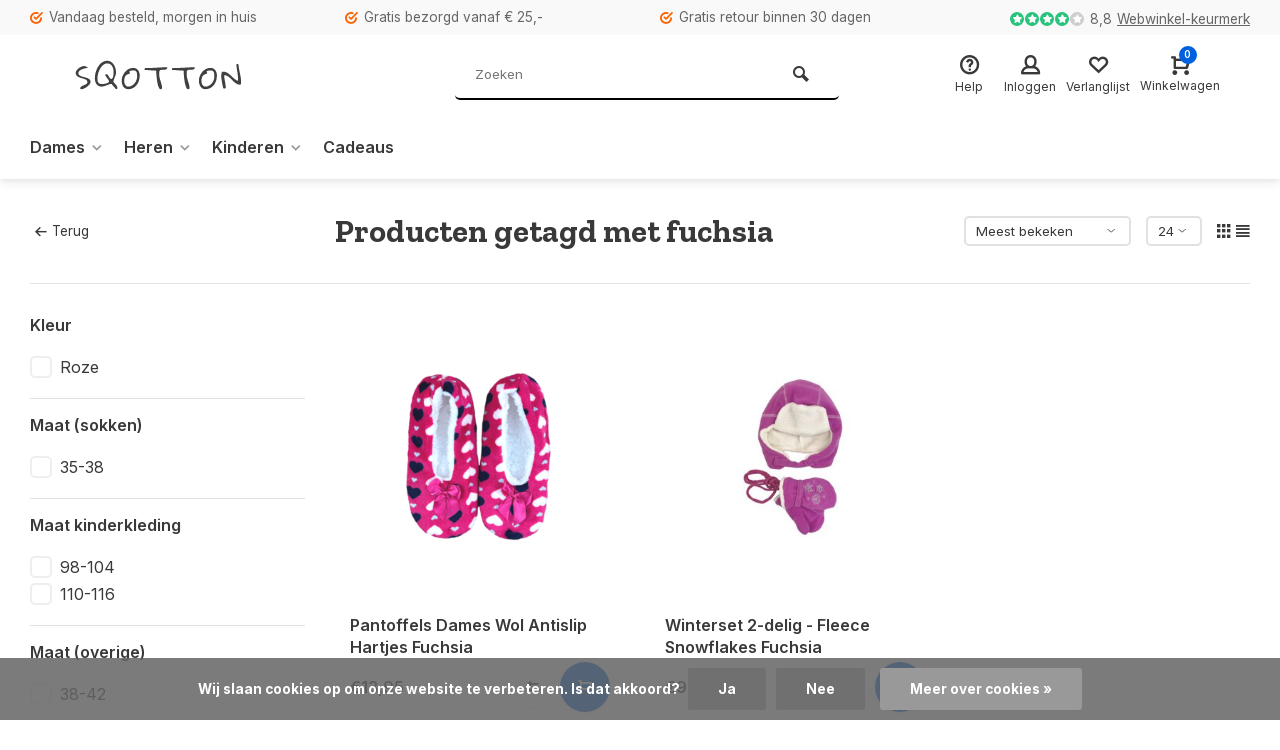

--- FILE ---
content_type: text/html;charset=utf-8
request_url: https://www.sqotton.nl/tags/fuchsia/
body_size: 13895
content:
<!DOCTYPE html><html lang="nl"><head><meta charset="utf-8"/><!-- [START] 'blocks/head.rain' --><!--

  (c) 2008-2026 Lightspeed Netherlands B.V.
  http://www.lightspeedhq.com
  Generated: 28-01-2026 @ 14:56:22

--><link rel="canonical" href="https://www.sqotton.nl/tags/fuchsia/"/><link rel="alternate" href="https://www.sqotton.nl/index.rss" type="application/rss+xml" title="Nieuwe producten"/><link href="https://cdn.webshopapp.com/assets/cookielaw.css?2025-02-20" rel="stylesheet" type="text/css"/><meta name="robots" content="noodp,noydir"/><meta property="og:url" content="https://www.sqotton.nl/tags/fuchsia/?source=facebook"/><meta property="og:site_name" content="Sqotton.nl"/><meta property="og:title" content="fuchsia"/><script>
/* DyApps Theme Addons config */
if( !window.dyapps ){ window.dyapps = {}; }
window.dyapps.addons = {
 "enabled": true,
 "created_at": "08-03-2024 15:33:38",
 "settings": {
    "matrix_separator": ",",
    "filterGroupSwatches": ["kleur"],
    "swatchesForCustomFields": [],
    "plan": {
     "can_variant_group": true,
     "can_stockify": true,
     "can_vat_switcher": true,
     "can_age_popup": false,
     "can_custom_qty": false,
     "can_data01_colors": false
    },
    "advancedVariants": {
     "enabled": false,
     "price_in_dropdown": true,
     "stockify_in_dropdown": true,
     "disable_out_of_stock": true,
     "grid_swatches_container_selector": ".dy-collection-grid-swatch-holder",
     "grid_swatches_position": "left",
     "grid_swatches_max_colors": 4,
     "grid_swatches_enabled": true,
     "variant_status_icon": false,
     "display_type": "select",
     "product_swatches_size": "default",
     "live_pricing": true
    },
    "age_popup": {
     "enabled": false,
     "logo_url": "",
     "image_footer_url": "",
     "text": {
                 
        "nl": {
         "content": "<h3>Bevestig je leeftijd<\/h3><p>Je moet 18 jaar of ouder zijn om deze website te bezoeken.<\/p>",
         "content_no": "<h3>Sorry!<\/h3><p>Je kunt deze website helaas niet bezoeken.<\/p>",
         "button_yes": "Ik ben 18 jaar of ouder",
         "button_no": "Ik ben jonger dan 18",
        }        }
    },
    "stockify": {
     "enabled": false,
     "stock_trigger_type": "outofstock",
     "optin_policy": false,
     "api": "https://my.dyapps.io/api/public/2b3b5d823d/stockify/subscribe",
     "text": {
                 
        "nl": {
         "email_placeholder": "Jouw e-mailadres",
         "button_trigger": "Geef me een seintje bij voorraad",
         "button_submit": "Houd me op de hoogte!",
         "title": "Laat je e-mailadres achter",
         "desc": "Helaas is dit product momenteel uitverkocht. Laat je e-mailadres achter en we sturen je een e-mail wanneer het product weer beschikbaar is.",
         "bottom_text": "We gebruiken je gegevens alleen voor deze email. Meer info in onze <a href=\"\/service\/privacy-policy\/\" target=\"_blank\">privacy policy<\/a>."
        }        }
    },
    "categoryBanners": {
     "enabled": true,
     "mobile_breakpoint": "576px",
     "category_banner": [],
     "banners": {
             }
    }
 },
 "swatches": {
 "default": {"is_default": true, "type": "multi", "values": {"background-size": "10px 10px", "background-position": "0 0, 0 5px, 5px -5px, -5px 0px", "background-image": "linear-gradient(45deg, rgba(100,100,100,0.3) 25%, transparent 25%),  linear-gradient(-45deg, rgba(100,100,100,0.3) 25%, transparent 25%),  linear-gradient(45deg, transparent 75%, rgba(100,100,100,0.3) 75%),  linear-gradient(-45deg, transparent 75%, rgba(100,100,100,0.3) 75%)"}} ,  
 "zwart": {"type": "color", "value": "#000000"},  
 "wit": {"type": "color", "value": "#ffffff"},  
 "blauw": {"type": "color", "value": "#3a36e7"},  
 "grijs": {"type": "color", "value": "#a19f9f"},  
 "antraciet": {"type": "color", "value": "#615f5f"},  
 "bruin": {"type": "color", "value": "#957171"},  
 "beige": {"type": "color", "value": "#ebd3b0"},  
 "groen": {"type": "color", "value": "#6eaa4a"},  
 "rood": {"type": "color", "value": "#f70303"},  
 "oranje": {"type": "color", "value": "#f09b00"},  
 "geel": {"type": "color", "value": "#f1f706"},  
 "roze": {"type": "color", "value": "#ff80d0"},  
 "paars": {"type": "color", "value": "#c440f3"},  
 "multicolor": {"type": "image", "value": "https://cdn.webshopapp.com/shops/335938/files/452200532/ontwerp-zonder-titel-22.png"},  
 "bordeauxrood": {"type": "color", "value": "#b70000"}  }
};
</script><!--[if lt IE 9]><script src="https://cdn.webshopapp.com/assets/html5shiv.js?2025-02-20"></script><![endif]--><!-- [END] 'blocks/head.rain' --><meta http-equiv="X-UA-Compatible" content="IE=edge" /><title>fuchsia - Sqotton.nl</title><meta name="description" content=""><meta name="keywords" content="fuchsia"><meta name="MobileOptimized" content="320"><meta name="HandheldFriendly" content="true"><meta name="viewport" content="width=device-width, initial-scale=1, minimum-scale=1, maximum-scale=1"><meta name="author" content="https://www.webdinge.nl/"><link rel="preload" href="https://fonts.googleapis.com/css2?family=Zilla+Slab:wght@700&amp;family=Inter:wght@400;600;700;800;900&display=swap" as="style"><link rel="preconnect" href="https://fonts.googleapis.com"><link rel="preconnect" href="https://fonts.gstatic.com" crossorigin><link rel="dns-prefetch" href="https://fonts.googleapis.com"><link rel="dns-prefetch" href="https://fonts.gstatic.com" crossorigin><link href='https://fonts.googleapis.com/css2?family=Zilla+Slab:wght@700&amp;family=Inter:wght@400;600;700;800;900&display=swap' rel='stylesheet'><link rel="preconnect" href="//cdn.webshopapp.com/" crossorigin><link rel="dns-prefetch" href="//cdn.webshopapp.com/"><link rel="preload" as="style" href="https://cdn.webshopapp.com/shops/335938/themes/157064/assets/deviant-functions.css?2025082418332720201123231901"><link rel="preload" as="style" href="https://cdn.webshopapp.com/shops/335938/themes/157064/assets/theme-deviant.css?2025082418332720201123231901"><link rel="preload" as="script" href="https://cdn.webshopapp.com/shops/335938/themes/157064/assets/deviant-functions.js?2025082418332720201123231901"><link rel="preload" as="script" href="https://cdn.webshopapp.com/shops/335938/themes/157064/assets/theme-deviant.js?2025082418332720201123231901"><link rel="shortcut icon" href="https://cdn.webshopapp.com/shops/335938/themes/157064/assets/favicon.ico?2025082418332720201123231901" type="image/x-icon" /><link rel="stylesheet" href="https://cdn.webshopapp.com/shops/335938/themes/157064/assets/deviant-functions.css?2025082418332720201123231901" /><link rel="stylesheet" href="https://cdn.webshopapp.com/shops/335938/themes/157064/assets/theme-deviant.css?2025082418332720201123231901" /><script src="https://cdn.webshopapp.com/shops/335938/themes/157064/assets/jquery-3-5-1-min.js?2025082418332720201123231901"></script><script>
 window.lazySizesConfig = window.lazySizesConfig || {};
 window.lazySizesConfig.lazyClass = 'lazy';
 document.addEventListener('lazybeforeunveil', function(e){
    var bg = e.target.getAttribute('data-bg');
    if(bg){
        e.target.style.backgroundImage = 'url(' + bg + ')';
    }
});
</script><script type="application/ld+json">
{
  "@context": "https://schema.org/",
  "@type": "Organization",
  "url": "https://www.sqotton.nl/",
  "name": "Sqotton.nl",
  "legalName": "Sqotton.nl",
  "description": "",
  "logo": "https://cdn.webshopapp.com/shops/335938/themes/157064/v/1169887/assets/logo.png?20220302163800",
  "image": "https://cdn.webshopapp.com/shops/335938/themes/157064/assets/banner1.png?2025082418332720201123231901",
  "contactPoint": {
    "@type": "ContactPoint",
    "contactType": "Customer service",
    "telephone": "085 877 07 44"
  },
  "address": {
    "@type": "PostalAddress",
    "streetAddress": "Kiotoweg 152",
    "addressLocality": "Rotterdam",
    "addressRegion": "",
    "postalCode": "3047BG",
    "addressCountry": "Nederland"
  }
}
</script><style>.kiyoh-shop-snippets {	display: none !important;}</style></head><body><!-- Google Tag Manager (noscript) --><noscript><iframe src="https://www.googletagmanager.com/ns.html?id="
height="0" width="0" style="display:none;visibility:hidden"></iframe></noscript><!-- End Google Tag Manager (noscript) --><div class="main-container two-lines btn_round"><div id="top"><div class="top container"><div class="carousel"><div class="swiper-container normal" id="carousel159317156" data-sw-items="[3,3,1,1]" data-sw-auto="true"><div class="swiper-wrapper"><div class="usp swiper-slide"><a href="https://www.sqotton.nl/service/levertijden/" title="Vandaag besteld, morgen in huis"><i class="icon-check-circle icon_w_text"></i><span class="usp-text">
                 Vandaag besteld, morgen in huis
                 <span class="usp-subtext"></span></span></a></div><div class="usp swiper-slide"><a href="https://www.sqotton.nl/service/shipping-returns/" title="Gratis bezorgd vanaf € 25,-"><i class="icon-check-circle icon_w_text"></i><span class="usp-text">
                 Gratis bezorgd vanaf € 25,-
                 <span class="usp-subtext"></span></span></a></div><div class="usp swiper-slide"><a href="https://www.sqotton.nl/service/shipping-returns/" title="Gratis retour binnen 30 dagen"><i class="icon-check-circle icon_w_text"></i><span class="usp-text">
                 Gratis retour binnen 30 dagen
                 <span class="usp-subtext"></span></span></a></div></div></div></div><div class="rev_set_wrap"><div class="shop-score flex flex-align-center"><div class="item-rating flex"><span class="icon-favourite on"></span><span class="icon-favourite on"></span><span class="icon-favourite on"></span><span class="icon-favourite on"></span><span class="icon-favourite off"></span></div><span class="text">8,8<a href="https://www.webwinkelkeur.nl/webshop/SQOTTON-NL_1216199">Webwinkel-keurmerk</a></span><a class="abs-link" target="_blank" href="https://www.webwinkelkeur.nl/webshop/SQOTTON-NL_1216199"></a></div></div></div></div><header id="header" ><div class="inner-head logo_ll"><div class="header flex flex-align-center flex-between container"><div class="logo "><a href="https://www.sqotton.nl/" title="Sqotton.nl" ><img src="https://cdn.webshopapp.com/shops/335938/files/397091911/transparent.svg" alt="Sqotton.nl" width="240" height="60"  class="visible-mobile visible-tablet" /><img src="https://cdn.webshopapp.com/shops/335938/files/397091911/transparent.svg" alt="Sqotton.nl" width="240" height="60"  class="visible-desktop" /></a></div><div class="search search-desk flex1 visible-desktop"><form action="https://www.sqotton.nl/search/" method="get"><div class="clearable-input flex"><input type="text" name="q" class="search-query" autocomplete="off" placeholder="Zoeken" value="" /><span class="clear-search btn-round small hidden-desktop" data-clear-input><i class="icon-remove"></i></span><button type="submit" class="btn"><i class="icon-search"></i></button></div></form><div class="autocomplete dropdown-menu" role="menu"><div class="products container grid grid-6"></div><div class="notfound">Geen producten gevonden</div><div class="more"><a class="banner-btn trans livesearch" href="#">Bekijk alle resultaten <span>(0)</span></a></div></div></div><div class="tools-wrap flex flex-align-center "><div class="tool service"><div class="select-dropdown"><a class="flex flex-column flex-align-center" href="https://www.sqotton.nl/service/"><i class="icon-help"></i><span class="small-lable visible-desktop">Help</span></a></div></div><div class="tool myacc"><div class="select-dropdown"><a class="flex flex-column flex-align-center" data-fancybox="" data-src="#popup-login" data-options='{"touch" : false, "modal" : false}' href="javascript:;"><i class="icon-users"></i><span class="small-lable  visible-desktop">Inloggen</span></a></div></div><div class="tool wishlist"><a class="flex flex-column flex-align-center" data-fancybox="" data-src="#popup-login" data-options='{"touch" : false, "modal" : false}' href="javascript:;"><i class="icon-heart"></i><span class="small-lable  visible-desktop">Verlanglijst</span></a></div><div class="tool mini-cart"><div class="select-dropdown"><a href="https://www.sqotton.nl/cart/" class="flex flex-column flex-align-center"><span class="i-wrap"><span class="ccnt">0</span><i class="icon-cart-modern"></i></span><span class="small-lable visible-desktop">Winkelwagen</span></a><div class="dropdown-menu keep-open" role="menu"><div class="pleasewait"><svg width="100px"  height="100px"  xmlns="http://www.w3.org/2000/svg" viewBox="0 0 100 100" preserveAspectRatio="xMidYMid" class="lds-eclipse" style="background: rgba(0, 0, 0, 0) none repeat scroll 0% 0%;"><path ng-attr-d="" ng-attr-fill="" stroke="none" d="M10 50A40 40 0 0 0 90 50A40 42 0 0 1 10 50" fill="#ff5000"><animateTransform attributeName="transform" type="rotate" calcMode="linear" values="0 50 51;360 50 51" keyTimes="0;1" dur="1s" begin="0s" repeatCount="indefinite"></animateTransform></path></svg></div><div class="title">Winkelwagen<span class="close-cart btn-round small visible-mobile visible-tablet"><i class="icon-remove"></i></span></div><div class="widget_content flex flex-column"><div class="item no-products ">U heeft geen artikelen in uw winkelwagen</div></div><div class="cart-info show"><div class="total"><div class="shipc flex flex-align-center flex-between"><span>Bedrag tot gratis verzending:</span><span class="color-green">€25,00</span></div><div class="shipc flex flex-align-center flex-between"><span>Totaal:</span><span class="amount">€0,00</span></div><a href="https://www.sqotton.nl/checkout/" class="btn btn1" title="Bestellen">Bestellen</a><a href="https://www.sqotton.nl/cart/" title="Bewerk winkelmandje" class="view-cart btn btn3">Bewerk winkelmandje</a></div></div></div></div></div></div></div><nav id="menu" class="nav list-inline menu_style2 visible-desktop"><div class="container"><ul class="menu list-inline"><li class="item sub"><a href="https://www.sqotton.nl/dames/" title="Dames">Dames<i class="hidden-tab-ls icon-small-down"></i></a><div class="dropdown-menu mega-menu mm_col_5 "><div class="container flex "><div class="flex flex-wrap men-cont-wrap " style="margin: 0 -15px;"><div class="col flex flex-column"><a class="title" href="https://www.sqotton.nl/dames/beenmode/" title="Beenmode">Beenmode</a><a class="subtitle" href="https://www.sqotton.nl/dames/beenmode/basic-damessokken/" title="Basic damessokken">Basic damessokken</a><a class="subtitle" href="https://www.sqotton.nl/dames/beenmode/sokken-met-print/" title="Sokken met print ">Sokken met print </a><a class="subtitle" href="https://www.sqotton.nl/dames/beenmode/sneakersokken/" title="Sneakersokken">Sneakersokken</a><a class="subtitle" href="https://www.sqotton.nl/dames/beenmode/sportsokken/" title="Sportsokken">Sportsokken</a><a class="subtitle" href="https://www.sqotton.nl/dames/beenmode/kniekousen/" title="Kniekousen">Kniekousen</a><a class="subtitle" href="https://www.sqotton.nl/dames/beenmode/warme-sokken/" title="Warme sokken">Warme sokken</a><a class="subtitle" href="https://www.sqotton.nl/dames/beenmode/diabetes-sokken/" title="Diabetes sokken">Diabetes sokken</a><a class="subtitle" href="https://www.sqotton.nl/dames/beenmode/damesleggings/" title="Damesleggings">Damesleggings</a><a class="subtitle" href="https://www.sqotton.nl/dames/beenmode/pantys/" title="Panty&#039;s">Panty&#039;s</a><a class="subtitle" href="https://www.sqotton.nl/dames/beenmode/maillots/" title="Maillots">Maillots</a><a class="subtitle" href="https://www.sqotton.nl/dames/beenmode/hold-ups-en-stay-ups/" title="Hold-ups en Stay-ups">Hold-ups en Stay-ups</a><a class="subtitle" href="https://www.sqotton.nl/dames/beenmode/beenwarmers/" title="Beenwarmers">Beenwarmers</a><a class="subtitle last" href="https://www.sqotton.nl/dames/beenmode/compressie-sokken-kousen/" title="Compressie sokken &amp; kousen">Compressie sokken &amp; kousen</a><a href="https://www.sqotton.nl/dames/beenmode/" title="Beenmode" class="btn btn3">Bekijk alles</a></div><div class="col flex flex-column"><a class="title" href="https://www.sqotton.nl/dames/ondermode/" title="Ondermode">Ondermode</a><a class="subtitle" href="https://www.sqotton.nl/dames/ondermode/shirts-tops/" title="Shirts &amp; Tops">Shirts &amp; Tops</a><a class="subtitle" href="https://www.sqotton.nl/dames/ondermode/onderhemden/" title="Onderhemden">Onderhemden</a><a class="subtitle" href="https://www.sqotton.nl/dames/ondermode/behas-bustiers/" title="Beha&#039;s/Bustiers">Beha&#039;s/Bustiers</a><a class="subtitle" href="https://www.sqotton.nl/dames/ondermode/boxershorts-hipsters/" title="Boxershorts &amp; Hipsters">Boxershorts &amp; Hipsters</a><a class="subtitle" href="https://www.sqotton.nl/dames/ondermode/dames-slips/" title="Dames Slips">Dames Slips</a><a class="subtitle last" href="https://www.sqotton.nl/dames/ondermode/strings/" title="Strings">Strings</a><a href="https://www.sqotton.nl/dames/ondermode/" title="Ondermode" class="btn btn3">Bekijk alles</a></div><div class="col flex flex-column"><a class="title" href="https://www.sqotton.nl/dames/nachtmode/" title="Nachtmode">Nachtmode</a><a class="subtitle" href="https://www.sqotton.nl/dames/nachtmode/pyjamas/" title="Pyjama&#039;s">Pyjama&#039;s</a><a class="subtitle last" href="https://www.sqotton.nl/dames/nachtmode/shirts-tops/" title="Shirts &amp; Tops">Shirts &amp; Tops</a><a href="https://www.sqotton.nl/dames/nachtmode/" title="Nachtmode" class="btn btn3">Bekijk alles</a></div><div class="col flex flex-column"><a class="title" href="https://www.sqotton.nl/dames/sportmode/" title="Sportmode">Sportmode</a><a class="subtitle" href="https://www.sqotton.nl/dames/sportmode/sport-bhs/" title="Sport bh&#039;s">Sport bh&#039;s</a><a class="subtitle" href="https://www.sqotton.nl/dames/sportmode/shirts-tops/" title="Shirts &amp; Tops">Shirts &amp; Tops</a><a class="subtitle" href="https://www.sqotton.nl/dames/sportmode/sportleggings/" title="Sportleggings">Sportleggings</a><a class="subtitle" href="https://www.sqotton.nl/dames/sportmode/sportbroeken/" title="Sportbroeken">Sportbroeken</a><a class="subtitle" href="https://www.sqotton.nl/dames/sportmode/sportsokken/" title="Sportsokken">Sportsokken</a><a class="subtitle last" href="https://www.sqotton.nl/dames/sportmode/sportcompressie/" title="Sportcompressie">Sportcompressie</a><a href="https://www.sqotton.nl/dames/sportmode/" title="Sportmode" class="btn btn3">Bekijk alles</a></div><div class="col flex flex-column"><a class="title" href="https://www.sqotton.nl/dames/accessoires/" title="Accessoires">Accessoires</a><a class="subtitle" href="https://www.sqotton.nl/dames/accessoires/mutsen/" title="Mutsen">Mutsen</a><a class="subtitle" href="https://www.sqotton.nl/dames/accessoires/sjaals/" title="Sjaals">Sjaals</a><a class="subtitle last" href="https://www.sqotton.nl/dames/accessoires/handschoenen/" title="Handschoenen">Handschoenen</a><a href="https://www.sqotton.nl/dames/accessoires/" title="Accessoires" class="btn btn3">Bekijk alles</a></div></div><div class="col menu-ext image"><a class="title" href="" title=""></a><div class="col flex flex-column"></div><a href="https://www.sqotton.nl/dames/" title="Dames" class="btn btn1">Bekijk alles</a></div></div></div></li><li class="item sub"><a href="https://www.sqotton.nl/heren/" title="Heren">Heren<i class="hidden-tab-ls icon-small-down"></i></a><div class="dropdown-menu mega-menu mm_col_5 "><div class="container flex "><div class="flex flex-wrap men-cont-wrap " style="margin: 0 -15px;"><div class="col flex flex-column"><a class="title" href="https://www.sqotton.nl/heren/beenmode/" title="Beenmode">Beenmode</a><a class="subtitle" href="https://www.sqotton.nl/heren/beenmode/basic-herensokken/" title="Basic herensokken">Basic herensokken</a><a class="subtitle" href="https://www.sqotton.nl/heren/beenmode/sokken-met-print/" title="Sokken met print">Sokken met print</a><a class="subtitle" href="https://www.sqotton.nl/heren/beenmode/sneakersokken/" title="Sneakersokken">Sneakersokken</a><a class="subtitle" href="https://www.sqotton.nl/heren/beenmode/sportsokken/" title="Sportsokken">Sportsokken</a><a class="subtitle" href="https://www.sqotton.nl/heren/beenmode/compressie-sokken-kousen/" title="Compressie sokken &amp; kousen">Compressie sokken &amp; kousen</a><a class="subtitle" href="https://www.sqotton.nl/heren/beenmode/werksokken/" title="Werksokken">Werksokken</a><a class="subtitle" href="https://www.sqotton.nl/heren/beenmode/kniekousen/" title="Kniekousen">Kniekousen</a><a class="subtitle" href="https://www.sqotton.nl/heren/beenmode/warme-sokken/" title="Warme sokken">Warme sokken</a><a class="subtitle last" href="https://www.sqotton.nl/heren/beenmode/diabetessoken/" title="Diabetessoken">Diabetessoken</a><a href="https://www.sqotton.nl/heren/beenmode/" title="Beenmode" class="btn btn3">Bekijk alles</a></div><div class="col flex flex-column"><a class="title" href="https://www.sqotton.nl/heren/ondermode/" title="Ondermode">Ondermode</a><a class="subtitle" href="https://www.sqotton.nl/heren/ondermode/shirts-tops/" title="Shirts &amp; Tops">Shirts &amp; Tops</a><a class="subtitle" href="https://www.sqotton.nl/heren/ondermode/onderhemden/" title="Onderhemden">Onderhemden</a><a class="subtitle" href="https://www.sqotton.nl/heren/ondermode/sport-halterhemden/" title="Sport-/halterhemden">Sport-/halterhemden</a><a class="subtitle" href="https://www.sqotton.nl/heren/ondermode/boxershorts/" title="Boxershorts">Boxershorts</a><a class="subtitle last" href="https://www.sqotton.nl/heren/ondermode/lange-onderbroek/" title="Lange onderbroek">Lange onderbroek</a><a href="https://www.sqotton.nl/heren/ondermode/" title="Ondermode" class="btn btn3">Bekijk alles</a></div><div class="col flex flex-column"><a class="title" href="https://www.sqotton.nl/heren/nachtmode/" title="Nachtmode">Nachtmode</a><a class="subtitle" href="https://www.sqotton.nl/heren/nachtmode/pyjamas/" title="Pyjama&#039;s">Pyjama&#039;s</a><a class="subtitle last" href="https://www.sqotton.nl/heren/nachtmode/shirts-tops/" title="Shirts &amp; Tops">Shirts &amp; Tops</a><a href="https://www.sqotton.nl/heren/nachtmode/" title="Nachtmode" class="btn btn3">Bekijk alles</a></div><div class="col flex flex-column"><a class="title" href="https://www.sqotton.nl/heren/badmode/" title="Badmode">Badmode</a><a class="subtitle last" href="https://www.sqotton.nl/heren/badmode/zwembroeken/" title="Zwembroeken">Zwembroeken</a></div><div class="col flex flex-column"><a class="title" href="https://www.sqotton.nl/heren/sportmode/" title="Sportmode">Sportmode</a><a class="subtitle" href="https://www.sqotton.nl/heren/sportmode/shirts-tops/" title="Shirts &amp; Tops">Shirts &amp; Tops</a><a class="subtitle" href="https://www.sqotton.nl/heren/sportmode/sportbroeken/" title="Sportbroeken">Sportbroeken</a><a class="subtitle" href="https://www.sqotton.nl/heren/sportmode/sportsokken/" title="Sportsokken">Sportsokken</a><a class="subtitle last" href="https://www.sqotton.nl/heren/sportmode/sportcompressie/" title="Sportcompressie">Sportcompressie</a><a href="https://www.sqotton.nl/heren/sportmode/" title="Sportmode" class="btn btn3">Bekijk alles</a></div><div class="col flex flex-column"><a class="title" href="https://www.sqotton.nl/heren/accessoires/" title="Accessoires">Accessoires</a><a class="subtitle" href="https://www.sqotton.nl/heren/accessoires/mutsen/" title="Mutsen">Mutsen</a><a class="subtitle" href="https://www.sqotton.nl/heren/accessoires/sjaals/" title="Sjaals">Sjaals</a><a class="subtitle last" href="https://www.sqotton.nl/heren/accessoires/handschoenen/" title="Handschoenen">Handschoenen</a><a href="https://www.sqotton.nl/heren/accessoires/" title="Accessoires" class="btn btn3">Bekijk alles</a></div></div><div class="col menu-ext image"><a class="title" href="" title=""></a><div class="col flex flex-column"></div><a href="https://www.sqotton.nl/heren/" title="Heren" class="btn btn1">Bekijk alles</a></div></div></div></li><li class="item sub"><a href="https://www.sqotton.nl/kinderen/" title="Kinderen">Kinderen<i class="hidden-tab-ls icon-small-down"></i></a><div class="dropdown-menu mega-menu mm_col_5 "><div class="container flex "><div class="flex flex-wrap men-cont-wrap " style="margin: 0 -15px;"><div class="col flex flex-column"><a class="title" href="https://www.sqotton.nl/kinderen/meisjes/" title="Meisjes">Meisjes</a><a class="subtitle" href="https://www.sqotton.nl/kinderen/meisjes/sokken-kousen/" title="Sokken &amp; Kousen">Sokken &amp; Kousen</a><a class="subtitle" href="https://www.sqotton.nl/kinderen/meisjes/ondermode/" title="Ondermode">Ondermode</a><a class="subtitle" href="https://www.sqotton.nl/kinderen/meisjes/nachtmode/" title="Nachtmode">Nachtmode</a><a class="subtitle" href="https://www.sqotton.nl/kinderen/meisjes/badmode/" title="Badmode">Badmode</a><a class="subtitle last" href="https://www.sqotton.nl/kinderen/meisjes/accessoires/" title="Accessoires">Accessoires</a><a href="https://www.sqotton.nl/kinderen/meisjes/" title="Meisjes" class="btn btn3">Bekijk alles</a></div><div class="col flex flex-column"><a class="title" href="https://www.sqotton.nl/kinderen/jongens/" title="Jongens">Jongens</a><a class="subtitle" href="https://www.sqotton.nl/kinderen/jongens/sokken-kousen/" title="Sokken &amp; Kousen">Sokken &amp; Kousen</a><a class="subtitle" href="https://www.sqotton.nl/kinderen/jongens/ondermode/" title="Ondermode">Ondermode</a><a class="subtitle" href="https://www.sqotton.nl/kinderen/jongens/nachtmode/" title="Nachtmode">Nachtmode</a><a class="subtitle" href="https://www.sqotton.nl/kinderen/jongens/badmode/" title="Badmode">Badmode</a><a class="subtitle last" href="https://www.sqotton.nl/kinderen/jongens/accessoires/" title="Accessoires">Accessoires</a><a href="https://www.sqotton.nl/kinderen/jongens/" title="Jongens" class="btn btn3">Bekijk alles</a></div><div class="col flex flex-column"><a class="title" href="https://www.sqotton.nl/kinderen/babys/" title="Baby&#039;s">Baby&#039;s</a><a class="subtitle" href="https://www.sqotton.nl/kinderen/babys/sokken-kousen/" title="Sokken &amp; Kousen">Sokken &amp; Kousen</a><a class="subtitle" href="https://www.sqotton.nl/kinderen/babys/ondermode/" title="Ondermode">Ondermode</a><a class="subtitle" href="https://www.sqotton.nl/kinderen/babys/nachtmode/" title="Nachtmode">Nachtmode</a><a class="subtitle" href="https://www.sqotton.nl/kinderen/babys/badmode/" title="Badmode">Badmode</a><a class="subtitle last" href="https://www.sqotton.nl/kinderen/babys/accessoires/" title="Accessoires">Accessoires</a><a href="https://www.sqotton.nl/kinderen/babys/" title="Baby&#039;s" class="btn btn3">Bekijk alles</a></div></div><div class="col menu-ext image"><a class="title" href="" title=""></a><div class="col flex flex-column"></div><a href="https://www.sqotton.nl/kinderen/" title="Kinderen" class="btn btn1">Bekijk alles</a></div></div></div></li><li class="item"><a href="https://www.sqotton.nl/cadeaus/" title="Cadeaus">Cadeaus</a></li></ul></div></nav></div><div class="search ll flex1 visible-mobile visible-tablet search-mob"><div class="mob-men flex flex-align-center"><i class="icon-menu"></i></div><form action="https://www.sqotton.nl/search/" method="get"><div class="clearable-input flex"><input type="text" name="q" class="search-query" autocomplete="off" placeholder="Zoeken" value="" /><span class="clear-search btn-round small hidden-desktop" data-clear-input><i class="icon-remove"></i></span></div></form><div class="autocomplete dropdown-menu" role="menu"><div class="products container grid grid-6"></div><div class="notfound">Geen producten gevonden</div><div class="more"><a class="banner-btn trans livesearch" href="#">Bekijk alle resultaten <span>(0)</span></a></div></div></div></header><div class="mobile-add-msg"><div class="inner-msg"><span class="title">Toegevoegd aan winkelwagen</span><div class="item flex flex-align-center"><div class="item-image-container greyed"><img src="" alt="" width="60" height="60" /></div><span class="item-name flex1"></span><span class="item-price-container flex flex-column"><span class="old-price"></span><span class="item-price"></span></span></div><a href="https://www.sqotton.nl/cart/" class="btn btn1" title="Bewerk winkelmandje">Bewerk winkelmandje</a><a href="javascript:;" title="Ga verder met winkelen" class="hide-msg btn btn3">Ga verder met winkelen</a></div></div><div class="page-container collection"><div class="container"><div class="collection-title"><div class="wrap flex flex-align-center"><script type="application/ld+json">
{
"@context": "https://schema.org",
"@type": "BreadcrumbList",
  "itemListElement": [{
    "@type": "ListItem",
    "position": 1,
    "name": "Home",
    "item": "https://www.sqotton.nl/"
  },    {
    "@type": "ListItem",
    "position": 2,
    "name": "Tags",
    "item": "https://www.sqotton.nl/tags/"
  },     {
    "@type": "ListItem",
    "position": 3,
    "name": "fuchsia",
    "item": "https://www.sqotton.nl/tags/fuchsia/"
  }     ]
}
</script><div class="breadcrumb-container flex flex-align-center flex-wrap"><a class="go-back" href="javascript: history.go(-1)"><i class="icon-tail-left icon_w_text"></i>Terug</a></div><h1 class="title">Producten getagd met fuchsia</h1><div class="category-toolbar flex flex-align-center flex-between visible-desktop"><form action="https://www.sqotton.nl/tags/fuchsia/" method="get" id="filter_form_2" class="tools-wrap flex flex-align-center"><input type="hidden" name="mode" value="grid" id="filter_form_mode" /><input type="hidden" name="limit" value="24" id="filter_form_limit" /><input type="hidden" name="sort" value="popular" id="filter_form_sort" /><span class="col-c">2 Producten</span><div class="sort-box custom-select"><select name="sort" id="sort"><option value="popular" selected="selected">Meest bekeken</option><option value="newest">Nieuwste producten</option><option value="lowest">Laagste prijs</option><option value="highest">Hoogste prijs</option><option value="asc">Naam oplopend</option><option value="desc">Naam aflopend</option></select></div><div class="view-count-box visible-desktop custom-select"><select name="limit" id="limit"><option value="4">4</option><option value="8">8</option><option value="12">12</option><option value="16">16</option><option value="20">20</option><option value="24" selected="selected">24</option><option value="48">48</option><option value="96">96</option></select></div><div class="view-box visible-desktop flex"><a href="https://www.sqotton.nl/tags/fuchsia/" class=""><i class="icon-grid1"></i></a><a href="https://www.sqotton.nl/tags/fuchsia/?mode=list" class=""><i class="icon-align-justify"></i></a></div></form></div></div></div><div class="main-content with-sidebar flex"><aside class="mobile-menu-side" data-menu="filters"><div class="filters-aside "><form action="https://www.sqotton.nl/tags/fuchsia/" method="get" id="filter_form"><input type="hidden" name="mode" value="grid" id="filter_form_mode_1571103761" /><input type="hidden" name="limit" value="24" id="filter_form_limit_1792339278" /><input type="hidden" name="sort" value="popular" id="filter_form_sort_424536300" /><input type="hidden" name="max" value="15" id="filter_form_max" /><input type="hidden" name="min" value="0" id="filter_form_min" /><div class="filters "><div class="filter dropdown"><span class="title " >Kleur</span><ul class=" inner checkbox  "><li class="filter-wrap flex flex-align-center"><input id="filter_815160" type="checkbox" name="filter[]" value="815160"  /><label for="filter_815160">Roze</label></li><li class="submit_filters"><a href="javascript:;" class="btn btn1">View <span class="filter_count">2</span> results</a></li></ul></div><div class="filter dropdown"><span class="title " >Maat (sokken)</span><ul class=" inner checkbox  "><li class="filter-wrap flex flex-align-center"><input id="filter_815143" type="checkbox" name="filter[]" value="815143"  /><label for="filter_815143">35-38</label></li><li class="submit_filters"><a href="javascript:;" class="btn btn1">View <span class="filter_count">2</span> results</a></li></ul></div><div class="filter dropdown"><span class="title " >Maat kinderkleding</span><ul class=" inner checkbox   "><li class="filter-wrap flex flex-align-center"><input id="filter_844050" type="checkbox" name="filter[]" value="844050"  /><label for="filter_844050">98-104</label></li><li class="filter-wrap flex flex-align-center"><input id="filter_844051" type="checkbox" name="filter[]" value="844051"  /><label for="filter_844051">110-116</label></li><li class="submit_filters"><a href="javascript:;" class="btn btn1">View <span class="filter_count">2</span> results</a></li></ul></div><div class="filter dropdown"><span class="title " >Maat (overige)</span><ul class=" inner checkbox  "><li class="filter-wrap flex flex-align-center"><input id="filter_848205" type="checkbox" name="filter[]" value="848205"  /><label for="filter_848205">38-42</label></li><li class="submit_filters"><a href="javascript:;" class="btn btn1">View <span class="filter_count">2</span> results</a></li></ul></div><div class="filter dropdown pricing"><span class="title" >Prijs</span><ul class=" inner checkbox"><li class="filter-wrap flex flex-align-center flex-column"><div class="sidebar-filter"><div class="sidebar-filter-range"><div id="slider-handles" class="p-slider noUi-extended"></div></div><span id="slider-step-value"></span><button type="submit" class="price-btn btn btn3">Prijs instellen</button></div></li></ul></div><div class="mob-filter-sub hidden-desktop"><a href="javascript:;" class="submit_filters">View <span class="filter_count">2</span> results</a></div></div></form></div></aside><div class="inner-content"><div class="sub-sub-wrap flex"><div class="flex sub-fil-wrap "><span class="title visible-desktop">Filters</span><span class="mob-filters btn btn1 visible-mobile visible-tablet" data-menu="filters"><i class="icon_w_text icon-equalizer2"></i>Filters</span></div></div><div class="products-area grid grid-3 "><div class="item is_grid    with-sec-image flex flex-column" data-handle="https://www.sqotton.nl/pantoffels-dames-wol-antislip-hartjes-fuchsia.html" data-vid="275075068" data-extrainfo="" data-imgor="square" ><div class="item-image-container small square"><a class="m-img " href="https://www.sqotton.nl/pantoffels-dames-wol-antislip-hartjes-fuchsia.html" title="Pantoffels Dames  Wol Antislip Hartjes Fuchsia"><img src="https://cdn.webshopapp.com/assets/blank.gif?2025-02-20" data-src="https://cdn.webshopapp.com/shops/335938/files/416896912/320x320x2/pantoffels-dames-wol-antislip-hartjes-fuchsia.jpg" alt="Pantoffels Dames  Wol Antislip Hartjes Fuchsia" class="lazy" width=320 height=320 /></a><div class="label flex"></div><div class="mob-wishlist"><a href="https://www.sqotton.nl/account/login/" class="login_wishlist btn-round small" title="Aan verlanglijst toevoegen" data-pid="139178328" data-wid=""><i class="icon-heart"></i></a></div></div><div class="item-meta-container flex flex-column flex1"><a class="item-name" href="https://www.sqotton.nl/pantoffels-dames-wol-antislip-hartjes-fuchsia.html" title="Pantoffels Dames  Wol Antislip Hartjes Fuchsia"><h3>Pantoffels Dames  Wol Antislip Hartjes Fuchsia</h3></a><div class="item-btn flex flex-align-center flex-between"><div class="item-price-container no-reviews flex flex-column"><span class="item-price">€13,95</span></div><div class="action-btns flex flex-align-center flex1"><div class="compare desktop checkbox visible-tablet visible-desktop"><input type="checkbox" value="139178328" data-comp-id="139178328" data-add="https://www.sqotton.nl/compare/add/275075068/" data-delete="https://www.sqotton.nl/compare/delete/275075068/"  /><label class="btn-round small add-to-compare"><i class="icon-swap-horizontal"></i></label></div><a href="https://www.sqotton.nl/pantoffels-dames-wol-antislip-hartjes-fuchsia.html"  class="pb btn-round" title="Bekijk product"><i class="icon-cart-modern"></i></a></div><div class="compare mobile checkbox visible-mobile"><input type="checkbox" value="139178328" data-add="https://www.sqotton.nl/compare/add/275075068/" data-delete="https://www.sqotton.nl/compare/delete/275075068/"  /><label class="add-to-compare">Vergelijk</label></div></div><div class="product-overlay" ></div></div></div><div class="item is_grid    with-sec-image flex flex-column" data-handle="https://www.sqotton.nl/winterset-2-delig-fleece-snowflakes-fuchsia.html" data-vid="273594700" data-extrainfo="" data-imgor="square" ><div class="item-image-container small square"><a class="m-img " href="https://www.sqotton.nl/winterset-2-delig-fleece-snowflakes-fuchsia.html" title="Winterset 2-delig - Fleece Snowflakes Fuchsia"><img src="https://cdn.webshopapp.com/assets/blank.gif?2025-02-20" data-src="https://cdn.webshopapp.com/shops/335938/files/414080128/320x320x2/winterset-2-delig-fleece-snowflakes-fuchsia.jpg" alt="Winterset 2-delig - Fleece Snowflakes Fuchsia" class="lazy" width=320 height=320 /></a><div class="label flex"></div><div class="mob-wishlist"><a href="https://www.sqotton.nl/account/login/" class="login_wishlist btn-round small" title="Aan verlanglijst toevoegen" data-pid="138311925" data-wid=""><i class="icon-heart"></i></a></div></div><div class="item-meta-container flex flex-column flex1"><a class="item-name" href="https://www.sqotton.nl/winterset-2-delig-fleece-snowflakes-fuchsia.html" title="Winterset 2-delig - Fleece Snowflakes Fuchsia"><h3>Winterset 2-delig - Fleece Snowflakes Fuchsia</h3></a><div class="item-btn flex flex-align-center flex-between"><div class="item-price-container no-reviews flex flex-column"><span class="item-price">€9,95</span></div><div class="action-btns flex flex-align-center flex1"><div class="compare desktop checkbox visible-tablet visible-desktop"><input type="checkbox" value="138311925" data-comp-id="138311925" data-add="https://www.sqotton.nl/compare/add/273594700/" data-delete="https://www.sqotton.nl/compare/delete/273594700/"  /><label class="btn-round small add-to-compare"><i class="icon-swap-horizontal"></i></label></div><a href="https://www.sqotton.nl/winterset-2-delig-fleece-snowflakes-fuchsia.html"  class="pb btn-round" title="Bekijk product"><i class="icon-cart-modern"></i></a></div><div class="compare mobile checkbox visible-mobile"><input type="checkbox" value="138311925" data-add="https://www.sqotton.nl/compare/add/273594700/" data-delete="https://www.sqotton.nl/compare/delete/273594700/"  /><label class="add-to-compare">Vergelijk</label></div></div><div class="product-overlay" ></div></div></div></div><div class="toolbox-pagination flex-align-center flex flex-wrap flex-between"><div class="pages">Pagina 1 van 1</div><ul class="pagination list-inline"><li  class="active"><a href="https://www.sqotton.nl/tags/fuchsia/" class="btn-round small  active"><i>1</i></a></li></ul></div></div></div></div></div><footer id="footer"><div class="footer-usps"><div class=" container flex"><div class="usp-car swiper-container normal" id="carousel1365157559" data-sw-items="[4,3,2,1]" data-sw-auto="true"><div class="swiper-wrapper"><div class="usp swiper-slide"><a href="https://www.sqotton.nl/service/levertijden/" title="Vandaag besteld, morgen in huis"><i class="icon-check-circle icon_w_text"></i><span class="usp-text">
                 Vandaag besteld, morgen in huis
                 <span class="usp-subtext"></span></span></a></div><div class="usp swiper-slide"><a href="https://www.sqotton.nl/service/shipping-returns/" title="Gratis bezorgd vanaf € 25,-"><i class="icon-check-circle icon_w_text"></i><span class="usp-text">
                 Gratis bezorgd vanaf € 25,-
                 <span class="usp-subtext"></span></span></a></div><div class="usp swiper-slide"><a href="https://www.sqotton.nl/service/shipping-returns/" title="Gratis retour binnen 30 dagen"><i class="icon-check-circle icon_w_text"></i><span class="usp-text">
                 Gratis retour binnen 30 dagen
                 <span class="usp-subtext"></span></span></a></div></div></div></div></div><div class="footer-newsletter"><div class="newslet container"><form id="form-newsletter" action="https://www.sqotton.nl/account/newsletter/" method="post" class="flex flex-align-center"><span class="tagline">Nooit meer acties of kortingen missen?<span class="subline">Abonneer je op onze nieuwsbrief om op de hoogte te blijven.</span></span><input type="hidden" name="key" value="d67097a085065336433a2bbe3c4adffa" /><input type="text" name="email" tabindex="2" placeholder="E-mail adres" class="form-control"/><button type="submit" class="btn btn1">Abonneer</button></form></div></div><div class="footer-service"><div class="container flex"><div class="service"><span class="title">Kunnen wij je helpen?</span><div class="wrap flex flex-wrap"><div class="service-block flex flex-align-center"><i class="serv-icon icon-phone"></i><span class="text"><span>Bel ons</span><a href="tel:085 877 07 44">085 877 07 44</a></span></div><div class="service-block flex flex-align-center"><i class="serv-icon icon-send"></i><span class="text"><span>Stuur ons een e-mail</span><a href="/cdn-cgi/l/email-protection#4a23242c250a393b253e3e2524642426"><span class="__cf_email__" data-cfemail="fa93949c95ba898b958e8e9594d49496">[email&#160;protected]</span></a></span></div></div></div><div class="cust-service flex1 flex flex-column"><span class="title">Klantenservice<i class="icon_w_text icon-minimal-down visible-mobile"></i></span><div class="toggle flex flex-column"><a href="https://www.sqotton.nl/service/general-terms-conditions/" title="Algemene voorwaarden">
                        	Algemene voorwaarden
                      </a><a href="https://www.sqotton.nl/service/privacy-policy/" title="Privacy Policy">
                        	Privacy Policy
                      </a><a href="https://www.sqotton.nl/service/disclaimer/" title="Garantie &amp; Klachten">
                        	Garantie &amp; Klachten
                      </a><a href="https://www.sqotton.nl/service/shipping-returns/" title="Verzenden &amp; retourneren">
                        	Verzenden &amp; retourneren
                      </a><a href="https://www.sqotton.nl/service/payment-methods/" title="Betaalmethoden">
                        	Betaalmethoden
                      </a><a href="https://www.sqotton.nl/service/" title="Klantenservice">
                        	Contact
                      </a></div></div><div class="cust-service flex1 flex flex-column"><span class="title">Informatie<i class="icon_w_text icon-minimal-down visible-mobile"></i></span><div class="toggle flex flex-column"><a href="https://www.sqotton.nl/account/" title="Mijn account">Mijn account</a></div></div><div class="cust-service flex1 flex flex-column"><span class="title">Categorieën<i class="icon_w_text icon-minimal-down visible-mobile"></i></span><div class="toggle flex flex-column"><a href="https://www.sqotton.nl/dames/" title="Dames">Dames</a><a href="https://www.sqotton.nl/heren/" title="Heren">Heren</a><a href="https://www.sqotton.nl/kinderen/" title="Kinderen">Kinderen</a><a href="https://www.sqotton.nl/cadeaus/" title="Cadeaus">Cadeaus</a></div></div></div></div><div class="footer-company"><div class="container " style=""><div class="flex flex-align-center border-wrap is-image"><div class="adjust comp-logo visible-tablet visible-desktop"><img src="https://cdn.webshopapp.com/assets/blank.gif?2025-02-20" data-src="https://cdn.webshopapp.com/shops/335938/files/397091911/transparent.svg" alt="Sqotton.nl" class="lazy is_logo-img" width="130" height="80"/></div><div class="text addre flex contains-logo"><i class="icon-pin"></i><div class="text"><a class="flex flex-column" href="https://maps.google.com/?q=Kiotoweg+152+3047BG+Rotterdam+Nederland" target="_blank"><span>Kiotoweg 152</span><span>3047BG, Rotterdam</span></a></div></div><div class="text flex flex-column"><span><b>KVK nummer:</b> 87557002</span><span><b>btw-nummer:</b> NL864329222B01</span></div><div class="socials flex1 flex flex-align-center"><div class="text flex flex-align-center"></div></div></div></div></div><div class="copyright"><div class="container flex flex-align-center"><div class="flex1">
      © Sqotton.nl 
            <a title="Sitemap" href="https://www.sqotton.nl/sitemap/">Sitemap</a></div><div class="payments flex2"></div></div></div></footer></div><div class="menu--overlay"></div><link rel="stylesheet" href="https://cdn.webshopapp.com/shops/335938/themes/157064/assets/custom.css?2025082418332720201123231901" /><script data-cfasync="false" src="/cdn-cgi/scripts/5c5dd728/cloudflare-static/email-decode.min.js"></script><script src="https://cdn.webshopapp.com/shops/335938/themes/157064/assets/deviant-functions.js?2025082418332720201123231901"></script><script src="https://cdn.webshopapp.com/shops/335938/themes/157064/assets/theme-deviant.js?2025082418332720201123231901"></script><script>
     var ajaxTranslations = {"Online":"Online","Away":"Away","Offline":"Offline","Open chat":"Open chat","Leave a message":"Leave a message","Brands":"Merken","Popular products":"Populaire producten","Newest products":"Nieuwste producten","Products":"Producten","Free":"Gratis","Now opened":"Now opened","Visiting hours":"Openingstijden","View product":"Bekijk product","Show":"Toon","Hide":"Verbergen","Total":"Totaal","Add":"Toevoegen","Wishlist":"Verlanglijst","Information":"Informatie","Add to wishlist":"Aan verlanglijst toevoegen","Compare":"Vergelijk","Add to compare":"Toevoegen om te vergelijken","Items":"Artikelen","Related products":"Gerelateerde producten","Article number":"Artikelnummer","Brand":"Merk","Availability":"Beschikbaarheid","Delivery time":"Levertijd","In stock":"Op voorraad","Out of stock":"Niet op voorraad","Sale":"Sale","Quick shop":"Quick shop","Edit":"Bewerken","Checkout":"Bestellen","Unit price":"Stukprijs","Make a choice":"Maak een keuze","reviews":"reviews","Qty":"Aantal","More info":"Meer info","Continue shopping":"Ga verder met winkelen","This article has been added to your cart":"This article has been added to your cart","has been added to your shopping cart":"is toegevoegd aan uw winkelwagen","Delete":"Verwijderen","Reviews":"Reviews","Read more":"Lees meer","Read less":"Lees minder","Discount":"Korting","Save":"Opslaan","Description":"Beschrijving","Your cart is empty":"Uw winkelwagen is leeg","Year":"Jaar","Month":"Maand","Day":"Dag","Hour":"Hour","Minute":"Minute","Days":"Dagen","Hours":"Uur","Minutes":"Minuten","Seconds":"Seconden","Select":"Kiezen","Search":"Zoeken","Show more":"Toon meer","Show less":"Toon minder","Deal expired":"Actie verlopen","Open":"Open","Closed":"Gesloten","Next":"Volgende","Previous":"Vorige","View cart":"Bekijk winkelwagen","Live chat":"Live chat","":""},
    cust_serv_today = '10.00 -17.00',
      	shop_locale = 'nl-NL',
      		searchUrl = 'https://www.sqotton.nl/search/',
         compareUrl = 'https://www.sqotton.nl/compare/',
            shopUrl = 'https://www.sqotton.nl/',
shop_domains_assets = 'https://cdn.webshopapp.com/shops/335938/themes/157064/assets/', 
         dom_static = 'https://static.webshopapp.com/shops/335938/',
       second_image = '1',
          shop_curr = '€',
          hide_curr = false,
          			b2b = '',
   headlines_height = 500,
setting_hide_review_stars = '1',
   show_stock_level = '0',
             strict = '',
         img_greyed = '0',
     hide_brandname = '1',
            img_reg = '320x320',
            img_dim = 'x2',
         img_border = 'small square',
     		wishlistUrl = 'https://www.sqotton.nl/account/wishlist/?format=json',
        		account = false;
                useMegaMenu = 'image';
              var hide_prices = false
     </script><!-- [START] 'blocks/body.rain' --><script>
(function () {
  var s = document.createElement('script');
  s.type = 'text/javascript';
  s.async = true;
  s.src = 'https://www.sqotton.nl/services/stats/pageview.js';
  ( document.getElementsByTagName('head')[0] || document.getElementsByTagName('body')[0] ).appendChild(s);
})();
</script><!-- Global site tag (gtag.js) - Google Analytics --><script async src="https://www.googletagmanager.com/gtag/js?id=G-PP4XR332M4"></script><script>
    window.dataLayer = window.dataLayer || [];
    function gtag(){dataLayer.push(arguments);}

        gtag('consent', 'default', {"ad_storage":"denied","ad_user_data":"denied","ad_personalization":"denied","analytics_storage":"denied","region":["AT","BE","BG","CH","GB","HR","CY","CZ","DK","EE","FI","FR","DE","EL","HU","IE","IT","LV","LT","LU","MT","NL","PL","PT","RO","SK","SI","ES","SE","IS","LI","NO","CA-QC"]});
    
    gtag('js', new Date());
    gtag('config', 'G-PP4XR332M4', {
        'currency': 'EUR',
                'country': 'NL'
    });

        gtag('event', 'view_item_list', {"items":[{"item_id":"J505-259-B1","item_name":"Pantoffels Dames  Wol Antislip Hartjes Fuchsia","currency":"EUR","item_brand":"","item_variant":"Maat: 35-38","price":13.95,"quantity":1,"item_category":"Beenmode","item_category2":"Warme sokken"},{"item_id":"L204-090-B2","item_name":"Winterset 2-delig - Fleece Snowflakes Fuchsia","currency":"EUR","item_brand":"","item_variant":"Maat: 98-104","price":9.95,"quantity":1,"item_category":"Meisjes","item_category2":"Accessoires"}]});
    </script><script>
(function () {
  var s = document.createElement('script');
  s.type = 'text/javascript';
  s.async = true;
  s.src = 'https://dashboard.webwinkelkeur.nl/webshops/sidebar.js?id=1216199';
  ( document.getElementsByTagName('head')[0] || document.getElementsByTagName('body')[0] ).appendChild(s);
})();
</script><div class="wsa-cookielaw">
            Wij slaan cookies op om onze website te verbeteren. Is dat akkoord?
      <a href="https://www.sqotton.nl/cookielaw/optIn/" class="wsa-cookielaw-button wsa-cookielaw-button-green" rel="nofollow" title="Ja">Ja</a><a href="https://www.sqotton.nl/cookielaw/optOut/" class="wsa-cookielaw-button wsa-cookielaw-button-red" rel="nofollow" title="Nee">Nee</a><a href="https://www.sqotton.nl/service/privacy-policy/" class="wsa-cookielaw-link" rel="nofollow" title="Meer over cookies">Meer over cookies &raquo;</a></div><!-- [END] 'blocks/body.rain' --><div id="popup-login" class="wd-popup" style="display:none;"><div class="popup-inner flex flex-column"><div class="title">Inloggen</div><form action="https://www.sqotton.nl/account/loginPost/" method="post" id="form_login_604536188"><input name="key" value="d67097a085065336433a2bbe3c4adffa" type="hidden"><input name="type" value="login" type="hidden"><input name="email" placeholder="E-mail" type="text" autocomplete="off"><div class="pass"><input name="password" placeholder="Wachtwoord" type="password" autocomplete="off" id="togglePass"><button class="show_pass" type="button">Toon</button></div><a href="#" onclick="$('#form_login_604536188').submit();" title="Inloggen" class="btn btn1">Inloggen</a><a class="btn btn3" href="https://www.sqotton.nl/account/register/">Account aanmaken</a><a class="f-pass" href="https://www.sqotton.nl/account/password/" title="Wachtwoord vergeten?">Wachtwoord vergeten?</a></form></div></div><link rel="stylesheet" href="https://cdn.webshopapp.com/shops/335938/themes/157064/assets/nouislider-min.css?2025082418332720201123231901" /><script src="https://cdn.webshopapp.com/shops/335938/themes/157064/assets/nouislider-min.js?2025082418332720201123231901" defer></script><script>
    $(function() {
        var sliders = document.getElementsByClassName('p-slider');
        var sliderValueElement = document.getElementById('slider-step-value');
        for ( var i = 0; i < sliders.length; i++ ) {
          noUiSlider.create(sliders[i], {
            start: [ 0, 15 ],
            format: wNumb({
              decimals:0,
              thousand: '',
              prefix: '€',
            }),
            range: {
                'min': [ 0 ],
                'max': [ 15 ]
            },
            tooltips: false,
         });
         sliders[i].noUiSlider.on('update', function( values, handle ) {
            var minVal = document.getElementById('filter_form_min');
            var maxVal = document.getElementById('filter_form_max');
            minVal.value = values[0].replace('€', '')
            maxVal.value = values[1].replace('€', '')
            sliderValueElement.innerHTML = values.join(' - ');
          });
        }
    });
  </script><link rel="stylesheet" href="https://cdn.webshopapp.com/shops/335938/themes/157064/assets/compare.css?2025082418332720201123231901"  media="print" onload="this.media='all'; this.onload=null;" /><script src="https://cdn.webshopapp.com/shops/335938/themes/157064/assets/compare.js?2025082418332720201123231901" async></script><div id="compare" class="empty"><div class="container"><div class="compare-wrap"><a class="compare-trigger"><i class="icon-swap-horizontal"></i><ul class="count"><li>0</li></ul></a><div class="compare-meta"><div class="compare-inner"><header class="title">Vergelijk producten<a href="https://www.sqotton.nl/compare/clear/" class="btn-remove">Verwijder alle producten</a></header><div class="body"><div class="pleasewait"><svg width="100px"  height="100px"  xmlns="http://www.w3.org/2000/svg" viewBox="0 0 100 100" preserveAspectRatio="xMidYMid" class="lds-eclipse" style="background: rgba(0, 0, 0, 0) none repeat scroll 0% 0%;"><path ng-attr-d="" ng-attr-fill="" stroke="none" d="M10 50A40 40 0 0 0 90 50A40 42 0 0 1 10 50" fill="#ff5000"><animateTransform attributeName="transform" type="rotate" calcMode="linear" values="0 50 51;360 50 51" keyTimes="0;1" dur="1s" begin="0s" repeatCount="indefinite"></animateTransform></path></svg></div><ul><div class="item no-products ">U heeft geen artikelen in uw winkelwagen</div></ul></div><footer><a href="https://www.sqotton.nl/compare/" class="compare-btn">Start vergelijking</a></footer></div></div></div></div></div><link rel="stylesheet" href="https://cdn.webshopapp.com/shops/335938/themes/157064/assets/webdinge-quickshop.css?2025082418332720201123231901" media="print" onload="this.media='all'; this.onload=null;"><script src="https://cdn.webshopapp.com/shops/335938/themes/157064/assets/webdinge-quickshop.js?2025082418332720201123231901" async></script><link rel="stylesheet" href="https://cdn.webshopapp.com/shops/335938/themes/157064/assets/jquery-fancybox-min.css?2025082418332720201123231901" media="print" onload="this.media='all'; this.onload=null;" /><script src="https://cdn.webshopapp.com/shops/335938/themes/157064/assets/jquery-fancybox-min.js?2025082418332720201123231901" defer></script><script src="https://cdn.webshopapp.com/shops/335938/themes/157064/assets/swiper-min.js?2025082418332720201123231901" defer></script><div class="mob-men-slide visible-mobile visible-tablet"><div class="rel_fix"><div class="sideMenu"><div class="section-title flex flex-align-center flex-between"><span class="title flex1">Categorieën</span><a class="close btn-round small" href="#" data-slide="close"><i class="icon-remove"></i></a></div><a href="https://www.sqotton.nl/dames/" title="Dames" class="nav-item is-cat  has-children flex flex-align-center flex-between">Dames<i class="icon-small-right" data-slide="forward"></i></a><div class="subsection section-content"><div class="section-title flex flex-align-center flex-between"><span class="title flex1">Dames</span><a class="close btn-round small" href="#" data-slide="close"><i class="icon-remove"></i></a></div><a href="#" data-slide="back" class="go-back flex flex-align-center"><i class="icon-tail-left icon_w_text"></i>Terug naar categorieën</a><a href="https://www.sqotton.nl/dames/beenmode/" title="Beenmode" class="nav-item is-cat  has-children flex flex-align-center flex-between">Beenmode<i class="icon-small-right" data-slide="forward"></i></a><div class="subsection section-content"><div class="section-title flex flex-align-center flex-between"><span class="title flex1">Beenmode</span><a class="close btn-round small" href="#" data-slide="close"><i class="icon-remove"></i></a></div><a href="#" data-slide="back" class="go-back flex flex-align-center"><i class="icon-tail-left icon_w_text"></i>Terug naar dames</a><a href="https://www.sqotton.nl/dames/beenmode/basic-damessokken/" title="Basic damessokken" class="nav-item is-cat   flex flex-align-center flex-between">Basic damessokken</a><a href="https://www.sqotton.nl/dames/beenmode/sokken-met-print/" title="Sokken met print " class="nav-item is-cat   flex flex-align-center flex-between">Sokken met print </a><a href="https://www.sqotton.nl/dames/beenmode/sneakersokken/" title="Sneakersokken" class="nav-item is-cat   flex flex-align-center flex-between">Sneakersokken</a><a href="https://www.sqotton.nl/dames/beenmode/sportsokken/" title="Sportsokken" class="nav-item is-cat   flex flex-align-center flex-between">Sportsokken</a><a href="https://www.sqotton.nl/dames/beenmode/kniekousen/" title="Kniekousen" class="nav-item is-cat   flex flex-align-center flex-between">Kniekousen</a><a href="https://www.sqotton.nl/dames/beenmode/warme-sokken/" title="Warme sokken" class="nav-item is-cat   flex flex-align-center flex-between">Warme sokken</a><a href="https://www.sqotton.nl/dames/beenmode/diabetes-sokken/" title="Diabetes sokken" class="nav-item is-cat   flex flex-align-center flex-between">Diabetes sokken</a><a href="https://www.sqotton.nl/dames/beenmode/damesleggings/" title="Damesleggings" class="nav-item is-cat   flex flex-align-center flex-between">Damesleggings</a><a href="https://www.sqotton.nl/dames/beenmode/pantys/" title="Panty&#039;s" class="nav-item is-cat   flex flex-align-center flex-between">Panty&#039;s</a><a href="https://www.sqotton.nl/dames/beenmode/maillots/" title="Maillots" class="nav-item is-cat   flex flex-align-center flex-between">Maillots</a><a href="https://www.sqotton.nl/dames/beenmode/hold-ups-en-stay-ups/" title="Hold-ups en Stay-ups" class="nav-item is-cat   flex flex-align-center flex-between">Hold-ups en Stay-ups</a><a href="https://www.sqotton.nl/dames/beenmode/beenwarmers/" title="Beenwarmers" class="nav-item is-cat   flex flex-align-center flex-between">Beenwarmers</a><a href="https://www.sqotton.nl/dames/beenmode/compressie-sokken-kousen/" title="Compressie sokken &amp; kousen" class="nav-item is-cat   flex flex-align-center flex-between">Compressie sokken &amp; kousen</a></div><a href="https://www.sqotton.nl/dames/ondermode/" title="Ondermode" class="nav-item is-cat  has-children flex flex-align-center flex-between">Ondermode<i class="icon-small-right" data-slide="forward"></i></a><div class="subsection section-content"><div class="section-title flex flex-align-center flex-between"><span class="title flex1">Ondermode</span><a class="close btn-round small" href="#" data-slide="close"><i class="icon-remove"></i></a></div><a href="#" data-slide="back" class="go-back flex flex-align-center"><i class="icon-tail-left icon_w_text"></i>Terug naar beenmode</a><a href="https://www.sqotton.nl/dames/ondermode/shirts-tops/" title="Shirts &amp; Tops" class="nav-item is-cat   flex flex-align-center flex-between">Shirts &amp; Tops</a><a href="https://www.sqotton.nl/dames/ondermode/onderhemden/" title="Onderhemden" class="nav-item is-cat   flex flex-align-center flex-between">Onderhemden</a><a href="https://www.sqotton.nl/dames/ondermode/behas-bustiers/" title="Beha&#039;s/Bustiers" class="nav-item is-cat   flex flex-align-center flex-between">Beha&#039;s/Bustiers</a><a href="https://www.sqotton.nl/dames/ondermode/boxershorts-hipsters/" title="Boxershorts &amp; Hipsters" class="nav-item is-cat   flex flex-align-center flex-between">Boxershorts &amp; Hipsters</a><a href="https://www.sqotton.nl/dames/ondermode/dames-slips/" title="Dames Slips" class="nav-item is-cat   flex flex-align-center flex-between">Dames Slips</a><a href="https://www.sqotton.nl/dames/ondermode/strings/" title="Strings" class="nav-item is-cat   flex flex-align-center flex-between">Strings</a></div><a href="https://www.sqotton.nl/dames/nachtmode/" title="Nachtmode" class="nav-item is-cat  has-children flex flex-align-center flex-between">Nachtmode<i class="icon-small-right" data-slide="forward"></i></a><div class="subsection section-content"><div class="section-title flex flex-align-center flex-between"><span class="title flex1">Nachtmode</span><a class="close btn-round small" href="#" data-slide="close"><i class="icon-remove"></i></a></div><a href="#" data-slide="back" class="go-back flex flex-align-center"><i class="icon-tail-left icon_w_text"></i>Terug naar ondermode</a><a href="https://www.sqotton.nl/dames/nachtmode/pyjamas/" title="Pyjama&#039;s" class="nav-item is-cat   flex flex-align-center flex-between">Pyjama&#039;s</a><a href="https://www.sqotton.nl/dames/nachtmode/shirts-tops/" title="Shirts &amp; Tops" class="nav-item is-cat   flex flex-align-center flex-between">Shirts &amp; Tops</a></div><a href="https://www.sqotton.nl/dames/sportmode/" title="Sportmode" class="nav-item is-cat  has-children flex flex-align-center flex-between">Sportmode<i class="icon-small-right" data-slide="forward"></i></a><div class="subsection section-content"><div class="section-title flex flex-align-center flex-between"><span class="title flex1">Sportmode</span><a class="close btn-round small" href="#" data-slide="close"><i class="icon-remove"></i></a></div><a href="#" data-slide="back" class="go-back flex flex-align-center"><i class="icon-tail-left icon_w_text"></i>Terug naar nachtmode</a><a href="https://www.sqotton.nl/dames/sportmode/sport-bhs/" title="Sport bh&#039;s" class="nav-item is-cat   flex flex-align-center flex-between">Sport bh&#039;s</a><a href="https://www.sqotton.nl/dames/sportmode/shirts-tops/" title="Shirts &amp; Tops" class="nav-item is-cat   flex flex-align-center flex-between">Shirts &amp; Tops</a><a href="https://www.sqotton.nl/dames/sportmode/sportleggings/" title="Sportleggings" class="nav-item is-cat   flex flex-align-center flex-between">Sportleggings</a><a href="https://www.sqotton.nl/dames/sportmode/sportbroeken/" title="Sportbroeken" class="nav-item is-cat   flex flex-align-center flex-between">Sportbroeken</a><a href="https://www.sqotton.nl/dames/sportmode/sportsokken/" title="Sportsokken" class="nav-item is-cat   flex flex-align-center flex-between">Sportsokken</a><a href="https://www.sqotton.nl/dames/sportmode/sportcompressie/" title="Sportcompressie" class="nav-item is-cat   flex flex-align-center flex-between">Sportcompressie</a></div><a href="https://www.sqotton.nl/dames/accessoires/" title="Accessoires" class="nav-item is-cat  has-children flex flex-align-center flex-between">Accessoires<i class="icon-small-right" data-slide="forward"></i></a><div class="subsection section-content"><div class="section-title flex flex-align-center flex-between"><span class="title flex1">Accessoires</span><a class="close btn-round small" href="#" data-slide="close"><i class="icon-remove"></i></a></div><a href="#" data-slide="back" class="go-back flex flex-align-center"><i class="icon-tail-left icon_w_text"></i>Terug naar sportmode</a><a href="https://www.sqotton.nl/dames/accessoires/mutsen/" title="Mutsen" class="nav-item is-cat   flex flex-align-center flex-between">Mutsen</a><a href="https://www.sqotton.nl/dames/accessoires/sjaals/" title="Sjaals" class="nav-item is-cat   flex flex-align-center flex-between">Sjaals</a><a href="https://www.sqotton.nl/dames/accessoires/handschoenen/" title="Handschoenen" class="nav-item is-cat   flex flex-align-center flex-between">Handschoenen</a></div></div><a href="https://www.sqotton.nl/heren/" title="Heren" class="nav-item is-cat  has-children flex flex-align-center flex-between">Heren<i class="icon-small-right" data-slide="forward"></i></a><div class="subsection section-content"><div class="section-title flex flex-align-center flex-between"><span class="title flex1">Heren</span><a class="close btn-round small" href="#" data-slide="close"><i class="icon-remove"></i></a></div><a href="#" data-slide="back" class="go-back flex flex-align-center"><i class="icon-tail-left icon_w_text"></i>Terug naar categorieën</a><a href="https://www.sqotton.nl/heren/beenmode/" title="Beenmode" class="nav-item is-cat  has-children flex flex-align-center flex-between">Beenmode<i class="icon-small-right" data-slide="forward"></i></a><div class="subsection section-content"><div class="section-title flex flex-align-center flex-between"><span class="title flex1">Beenmode</span><a class="close btn-round small" href="#" data-slide="close"><i class="icon-remove"></i></a></div><a href="#" data-slide="back" class="go-back flex flex-align-center"><i class="icon-tail-left icon_w_text"></i>Terug naar heren</a><a href="https://www.sqotton.nl/heren/beenmode/basic-herensokken/" title="Basic herensokken" class="nav-item is-cat   flex flex-align-center flex-between">Basic herensokken</a><a href="https://www.sqotton.nl/heren/beenmode/sokken-met-print/" title="Sokken met print" class="nav-item is-cat   flex flex-align-center flex-between">Sokken met print</a><a href="https://www.sqotton.nl/heren/beenmode/sneakersokken/" title="Sneakersokken" class="nav-item is-cat   flex flex-align-center flex-between">Sneakersokken</a><a href="https://www.sqotton.nl/heren/beenmode/sportsokken/" title="Sportsokken" class="nav-item is-cat   flex flex-align-center flex-between">Sportsokken</a><a href="https://www.sqotton.nl/heren/beenmode/compressie-sokken-kousen/" title="Compressie sokken &amp; kousen" class="nav-item is-cat   flex flex-align-center flex-between">Compressie sokken &amp; kousen</a><a href="https://www.sqotton.nl/heren/beenmode/werksokken/" title="Werksokken" class="nav-item is-cat   flex flex-align-center flex-between">Werksokken</a><a href="https://www.sqotton.nl/heren/beenmode/kniekousen/" title="Kniekousen" class="nav-item is-cat   flex flex-align-center flex-between">Kniekousen</a><a href="https://www.sqotton.nl/heren/beenmode/warme-sokken/" title="Warme sokken" class="nav-item is-cat   flex flex-align-center flex-between">Warme sokken</a><a href="https://www.sqotton.nl/heren/beenmode/diabetessoken/" title="Diabetessoken" class="nav-item is-cat   flex flex-align-center flex-between">Diabetessoken</a></div><a href="https://www.sqotton.nl/heren/ondermode/" title="Ondermode" class="nav-item is-cat  has-children flex flex-align-center flex-between">Ondermode<i class="icon-small-right" data-slide="forward"></i></a><div class="subsection section-content"><div class="section-title flex flex-align-center flex-between"><span class="title flex1">Ondermode</span><a class="close btn-round small" href="#" data-slide="close"><i class="icon-remove"></i></a></div><a href="#" data-slide="back" class="go-back flex flex-align-center"><i class="icon-tail-left icon_w_text"></i>Terug naar beenmode</a><a href="https://www.sqotton.nl/heren/ondermode/shirts-tops/" title="Shirts &amp; Tops" class="nav-item is-cat   flex flex-align-center flex-between">Shirts &amp; Tops</a><a href="https://www.sqotton.nl/heren/ondermode/onderhemden/" title="Onderhemden" class="nav-item is-cat   flex flex-align-center flex-between">Onderhemden</a><a href="https://www.sqotton.nl/heren/ondermode/sport-halterhemden/" title="Sport-/halterhemden" class="nav-item is-cat   flex flex-align-center flex-between">Sport-/halterhemden</a><a href="https://www.sqotton.nl/heren/ondermode/boxershorts/" title="Boxershorts" class="nav-item is-cat   flex flex-align-center flex-between">Boxershorts</a><a href="https://www.sqotton.nl/heren/ondermode/lange-onderbroek/" title="Lange onderbroek" class="nav-item is-cat   flex flex-align-center flex-between">Lange onderbroek</a></div><a href="https://www.sqotton.nl/heren/nachtmode/" title="Nachtmode" class="nav-item is-cat  has-children flex flex-align-center flex-between">Nachtmode<i class="icon-small-right" data-slide="forward"></i></a><div class="subsection section-content"><div class="section-title flex flex-align-center flex-between"><span class="title flex1">Nachtmode</span><a class="close btn-round small" href="#" data-slide="close"><i class="icon-remove"></i></a></div><a href="#" data-slide="back" class="go-back flex flex-align-center"><i class="icon-tail-left icon_w_text"></i>Terug naar ondermode</a><a href="https://www.sqotton.nl/heren/nachtmode/pyjamas/" title="Pyjama&#039;s" class="nav-item is-cat   flex flex-align-center flex-between">Pyjama&#039;s</a><a href="https://www.sqotton.nl/heren/nachtmode/shirts-tops/" title="Shirts &amp; Tops" class="nav-item is-cat   flex flex-align-center flex-between">Shirts &amp; Tops</a></div><a href="https://www.sqotton.nl/heren/badmode/" title="Badmode" class="nav-item is-cat  has-children flex flex-align-center flex-between">Badmode<i class="icon-small-right" data-slide="forward"></i></a><div class="subsection section-content"><div class="section-title flex flex-align-center flex-between"><span class="title flex1">Badmode</span><a class="close btn-round small" href="#" data-slide="close"><i class="icon-remove"></i></a></div><a href="#" data-slide="back" class="go-back flex flex-align-center"><i class="icon-tail-left icon_w_text"></i>Terug naar nachtmode</a><a href="https://www.sqotton.nl/heren/badmode/zwembroeken/" title="Zwembroeken" class="nav-item is-cat   flex flex-align-center flex-between">Zwembroeken</a></div><a href="https://www.sqotton.nl/heren/sportmode/" title="Sportmode" class="nav-item is-cat  has-children flex flex-align-center flex-between">Sportmode<i class="icon-small-right" data-slide="forward"></i></a><div class="subsection section-content"><div class="section-title flex flex-align-center flex-between"><span class="title flex1">Sportmode</span><a class="close btn-round small" href="#" data-slide="close"><i class="icon-remove"></i></a></div><a href="#" data-slide="back" class="go-back flex flex-align-center"><i class="icon-tail-left icon_w_text"></i>Terug naar badmode</a><a href="https://www.sqotton.nl/heren/sportmode/shirts-tops/" title="Shirts &amp; Tops" class="nav-item is-cat   flex flex-align-center flex-between">Shirts &amp; Tops</a><a href="https://www.sqotton.nl/heren/sportmode/sportbroeken/" title="Sportbroeken" class="nav-item is-cat   flex flex-align-center flex-between">Sportbroeken</a><a href="https://www.sqotton.nl/heren/sportmode/sportsokken/" title="Sportsokken" class="nav-item is-cat   flex flex-align-center flex-between">Sportsokken</a><a href="https://www.sqotton.nl/heren/sportmode/sportcompressie/" title="Sportcompressie" class="nav-item is-cat   flex flex-align-center flex-between">Sportcompressie</a></div><a href="https://www.sqotton.nl/heren/accessoires/" title="Accessoires" class="nav-item is-cat  has-children flex flex-align-center flex-between">Accessoires<i class="icon-small-right" data-slide="forward"></i></a><div class="subsection section-content"><div class="section-title flex flex-align-center flex-between"><span class="title flex1">Accessoires</span><a class="close btn-round small" href="#" data-slide="close"><i class="icon-remove"></i></a></div><a href="#" data-slide="back" class="go-back flex flex-align-center"><i class="icon-tail-left icon_w_text"></i>Terug naar sportmode</a><a href="https://www.sqotton.nl/heren/accessoires/mutsen/" title="Mutsen" class="nav-item is-cat   flex flex-align-center flex-between">Mutsen</a><a href="https://www.sqotton.nl/heren/accessoires/sjaals/" title="Sjaals" class="nav-item is-cat   flex flex-align-center flex-between">Sjaals</a><a href="https://www.sqotton.nl/heren/accessoires/handschoenen/" title="Handschoenen" class="nav-item is-cat   flex flex-align-center flex-between">Handschoenen</a></div></div><a href="https://www.sqotton.nl/kinderen/" title="Kinderen" class="nav-item is-cat  has-children flex flex-align-center flex-between">Kinderen<i class="icon-small-right" data-slide="forward"></i></a><div class="subsection section-content"><div class="section-title flex flex-align-center flex-between"><span class="title flex1">Kinderen</span><a class="close btn-round small" href="#" data-slide="close"><i class="icon-remove"></i></a></div><a href="#" data-slide="back" class="go-back flex flex-align-center"><i class="icon-tail-left icon_w_text"></i>Terug naar categorieën</a><a href="https://www.sqotton.nl/kinderen/meisjes/" title="Meisjes" class="nav-item is-cat  has-children flex flex-align-center flex-between">Meisjes<i class="icon-small-right" data-slide="forward"></i></a><div class="subsection section-content"><div class="section-title flex flex-align-center flex-between"><span class="title flex1">Meisjes</span><a class="close btn-round small" href="#" data-slide="close"><i class="icon-remove"></i></a></div><a href="#" data-slide="back" class="go-back flex flex-align-center"><i class="icon-tail-left icon_w_text"></i>Terug naar kinderen</a><a href="https://www.sqotton.nl/kinderen/meisjes/sokken-kousen/" title="Sokken &amp; Kousen" class="nav-item is-cat   flex flex-align-center flex-between">Sokken &amp; Kousen</a><a href="https://www.sqotton.nl/kinderen/meisjes/ondermode/" title="Ondermode" class="nav-item is-cat   flex flex-align-center flex-between">Ondermode</a><a href="https://www.sqotton.nl/kinderen/meisjes/nachtmode/" title="Nachtmode" class="nav-item is-cat   flex flex-align-center flex-between">Nachtmode</a><a href="https://www.sqotton.nl/kinderen/meisjes/badmode/" title="Badmode" class="nav-item is-cat   flex flex-align-center flex-between">Badmode</a><a href="https://www.sqotton.nl/kinderen/meisjes/accessoires/" title="Accessoires" class="nav-item is-cat   flex flex-align-center flex-between">Accessoires</a></div><a href="https://www.sqotton.nl/kinderen/jongens/" title="Jongens" class="nav-item is-cat  has-children flex flex-align-center flex-between">Jongens<i class="icon-small-right" data-slide="forward"></i></a><div class="subsection section-content"><div class="section-title flex flex-align-center flex-between"><span class="title flex1">Jongens</span><a class="close btn-round small" href="#" data-slide="close"><i class="icon-remove"></i></a></div><a href="#" data-slide="back" class="go-back flex flex-align-center"><i class="icon-tail-left icon_w_text"></i>Terug naar meisjes</a><a href="https://www.sqotton.nl/kinderen/jongens/sokken-kousen/" title="Sokken &amp; Kousen" class="nav-item is-cat   flex flex-align-center flex-between">Sokken &amp; Kousen</a><a href="https://www.sqotton.nl/kinderen/jongens/ondermode/" title="Ondermode" class="nav-item is-cat   flex flex-align-center flex-between">Ondermode</a><a href="https://www.sqotton.nl/kinderen/jongens/nachtmode/" title="Nachtmode" class="nav-item is-cat   flex flex-align-center flex-between">Nachtmode</a><a href="https://www.sqotton.nl/kinderen/jongens/badmode/" title="Badmode" class="nav-item is-cat   flex flex-align-center flex-between">Badmode</a><a href="https://www.sqotton.nl/kinderen/jongens/accessoires/" title="Accessoires" class="nav-item is-cat   flex flex-align-center flex-between">Accessoires</a></div><a href="https://www.sqotton.nl/kinderen/babys/" title="Baby&#039;s" class="nav-item is-cat  has-children flex flex-align-center flex-between">Baby&#039;s<i class="icon-small-right" data-slide="forward"></i></a><div class="subsection section-content"><div class="section-title flex flex-align-center flex-between"><span class="title flex1">Baby&#039;s</span><a class="close btn-round small" href="#" data-slide="close"><i class="icon-remove"></i></a></div><a href="#" data-slide="back" class="go-back flex flex-align-center"><i class="icon-tail-left icon_w_text"></i>Terug naar jongens</a><a href="https://www.sqotton.nl/kinderen/babys/sokken-kousen/" title="Sokken &amp; Kousen" class="nav-item is-cat   flex flex-align-center flex-between">Sokken &amp; Kousen</a><a href="https://www.sqotton.nl/kinderen/babys/ondermode/" title="Ondermode" class="nav-item is-cat   flex flex-align-center flex-between">Ondermode</a><a href="https://www.sqotton.nl/kinderen/babys/nachtmode/" title="Nachtmode" class="nav-item is-cat   flex flex-align-center flex-between">Nachtmode</a><a href="https://www.sqotton.nl/kinderen/babys/badmode/" title="Badmode" class="nav-item is-cat   flex flex-align-center flex-between">Badmode</a><a href="https://www.sqotton.nl/kinderen/babys/accessoires/" title="Accessoires" class="nav-item is-cat   flex flex-align-center flex-between">Accessoires</a></div></div><a href="https://www.sqotton.nl/cadeaus/" title="Cadeaus" class="nav-item is-cat   flex flex-align-center flex-between">Cadeaus</a><a class="nav-item ext flex flex-align-center" href="https://www.sqotton.nl/service/" title="Klantenservice">Klantenservice</a><a class="nav-item ext flex flex-align-center" href="https://www.sqotton.nl/account/" title="Mijn account">Mijn account</a></div></div></div><aside class="mobile-menu-side mob-acc-menu visible-mobile visible-tablet" data-menu="account"><div class="widget textpage welcome"><div class="title">Welkom </div></div><div class="inner"><div class="widget textpage"><div class="title">Mijn account</div><ul class="links"><li><a href="https://www.sqotton.nl/account/">Account-dashboard</a></li><li><a href="https://www.sqotton.nl/account/information/">Account informatie</a></li><li><a href="https://www.sqotton.nl/account/billing/">Factuuradres</a></li><li><a href="https://www.sqotton.nl/account/shipping/">Afleveradres</a></li><li><a href="https://www.sqotton.nl/account/orders/">Mijn bestellingen</a></li><li><a href="https://www.sqotton.nl/account/wishlist/">Mijn verlanglijst</a></li><li><a href="https://www.sqotton.nl/cart/">Mijn winkelwagen</a></li><li><a href="https://www.sqotton.nl/account/newsletters/">Nieuwsbrieven</a></li><li><a href="https://www.sqotton.nl/account/logout/">Afmelden</a></li></ul></div></div></aside><style>
    /* cookie law */

   body{margin-top:0!important;}
.wsa-cookielaw {
	top: auto;
	height: auto;
	font-size: .85em;
	line-height: inherit;
	color: #fff;
	background: rgba(100,100,100,.85);
	border-bottom: 0;
	bottom: 0;
	font-family: inherit;
  white-space: normal;
}
  .wsa-cookielaw-button, .wsa-cookielaw-button-green, .wsa-cookielaw-button-green:hover, .wsa-cookielaw-button-orange, .wsa-cookielaw-button-orange:hover, .wsa-cookielaw-button-red, .wsa-cookielaw-button-red:hover, .wsa-cookielaw-button:hover, .wsa-cookielaw-link {
    background: #707070;
    border: none;
    border-radius: 3px;
    padding: 13px 30px;
    line-height: normal;
    text-shadow: none;
    height: auto;
    margin: 5px;
    color: #fff;
  }
    .wsa-cookielaw-link, .wsa-cookielaw-link:hover {
	color: unset;
	margin: 0 0 0 10px;
	padding: 13px 30px;
	background: #999;
}
  </style></body></html>

--- FILE ---
content_type: text/javascript;charset=utf-8
request_url: https://www.sqotton.nl/services/stats/pageview.js
body_size: -413
content:
// SEOshop 28-01-2026 14:56:24